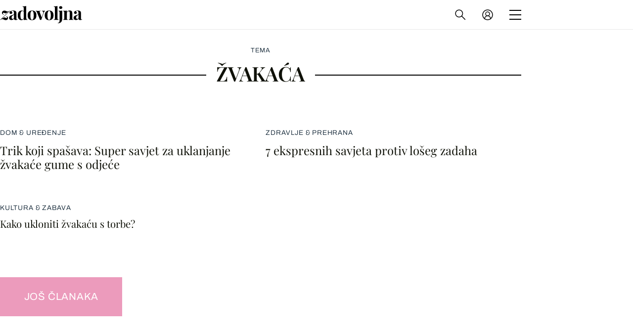

--- FILE ---
content_type: image/svg+xml
request_url: https://zadovoljna.dnevnik.hr/static/hr/cms/zadovoljna/img/logo-white-new.svg?2
body_size: 5248
content:
<svg width="591" height="126" viewBox="0 0 591 126" fill="none" xmlns="http://www.w3.org/2000/svg">
<path d="M545.156 101.896C541.316 101.896 538.116 101.171 535.556 99.72C532.996 98.2693 531.119 96.3493 529.924 93.96C528.729 91.4853 528.132 88.7973 528.132 85.896C528.132 82.2266 528.943 79.24 530.564 76.936C532.271 74.632 534.447 72.7547 537.092 71.304C539.737 69.8533 542.511 68.6587 545.412 67.72C548.399 66.7813 551.215 65.8853 553.86 65.032C556.591 64.0933 558.767 63.0267 560.388 61.832C562.095 60.552 562.948 58.9307 562.948 56.968V46.984C562.948 44.7653 562.564 42.8026 561.796 41.096C561.113 39.304 560.004 37.9386 558.468 37C557.017 36.0613 555.097 35.592 552.708 35.592C551.001 35.592 549.295 35.848 547.588 36.36C545.881 36.7867 544.473 37.5547 543.364 38.664C545.753 39.5173 547.588 40.84 548.868 42.632C550.233 44.3386 550.916 46.3013 550.916 48.52C550.916 51.4213 549.892 53.7253 547.844 55.432C545.881 57.1386 543.535 57.992 540.804 57.992C537.732 57.992 535.385 57.0533 533.764 55.176C532.228 53.2133 531.46 50.8667 531.46 48.136C531.46 45.6613 532.057 43.6133 533.252 41.992C534.532 40.3706 536.281 38.8347 538.5 37.384C540.889 36.0187 543.748 34.952 547.076 34.184C550.489 33.416 554.159 33.032 558.084 33.032C562.009 33.032 565.551 33.4586 568.708 34.312C571.865 35.08 574.511 36.5307 576.644 38.664C578.607 40.6267 579.887 43.0586 580.484 45.96C581.081 48.776 581.38 52.36 581.38 56.712V91.528C581.38 93.6613 581.593 95.1546 582.02 96.008C582.447 96.776 583.172 97.16 584.196 97.16C584.964 97.16 585.689 96.9467 586.372 96.52C587.14 96.0933 587.951 95.5813 588.804 94.984L590.084 97.16C588.292 98.696 586.201 99.8907 583.812 100.744C581.508 101.512 578.905 101.896 576.004 101.896C572.847 101.896 570.329 101.469 568.452 100.616C566.575 99.6773 565.209 98.44 564.356 96.904C563.588 95.368 563.204 93.576 563.204 91.528C561.156 94.7707 558.681 97.3306 555.78 99.208C552.879 101 549.337 101.896 545.156 101.896ZM554.244 93.704C555.951 93.704 557.487 93.32 558.852 92.552C560.303 91.6987 561.668 90.3333 562.948 88.456V62.216C562.18 63.496 561.113 64.648 559.748 65.672C558.383 66.696 556.932 67.7626 555.396 68.872C553.86 69.896 552.367 71.048 550.916 72.328C549.551 73.608 548.441 75.1866 547.588 77.064C546.735 78.9413 546.308 81.2027 546.308 83.848C546.308 87.176 547.033 89.6507 548.484 91.272C549.935 92.8933 551.855 93.704 554.244 93.704Z" fill="white"/>
<path d="M500.603 33.032C504.187 33.032 507.089 33.5013 509.307 34.44C511.611 35.2933 513.403 36.488 514.683 38.024C516.049 39.6453 517.03 41.736 517.627 44.296C518.31 46.856 518.651 50.312 518.651 54.664V89.096C518.651 92.68 519.249 95.112 520.443 96.392C521.723 97.672 523.857 98.312 526.843 98.312V101C525.222 100.915 522.79 100.829 519.547 100.744C516.305 100.573 513.105 100.488 509.947 100.488C506.705 100.488 503.505 100.573 500.347 100.744C497.275 100.829 494.929 100.915 493.307 101V98.312C495.867 98.312 497.659 97.672 498.683 96.392C499.707 95.112 500.219 92.68 500.219 89.096V49.288C500.219 47.1546 500.006 45.32 499.579 43.784C499.153 42.1626 498.385 40.9253 497.275 40.072C496.166 39.1333 494.502 38.664 492.283 38.664C489.979 38.664 487.846 39.304 485.883 40.584C484.006 41.864 482.47 43.656 481.275 45.96C480.166 48.1786 479.611 50.696 479.611 53.512V89.096C479.611 92.68 480.123 95.112 481.147 96.392C482.257 97.672 484.049 98.312 486.523 98.312V101C484.987 100.915 482.726 100.829 479.739 100.744C476.838 100.573 473.809 100.488 470.651 100.488C467.409 100.488 464.081 100.573 460.667 100.744C457.254 100.829 454.694 100.915 452.987 101V98.312C455.974 98.312 458.065 97.672 459.259 96.392C460.539 95.112 461.179 92.68 461.179 89.096V48.776C461.179 44.936 460.582 42.12 459.387 40.328C458.278 38.4506 456.145 37.512 452.987 37.512V34.824C455.718 35.08 458.363 35.208 460.923 35.208C464.507 35.208 467.835 35.08 470.907 34.824C474.065 34.4826 476.966 34.0133 479.611 33.416V44.936C481.745 40.584 484.646 37.512 488.315 35.72C491.985 33.928 496.081 33.032 500.603 33.032Z" fill="white"/>
<path d="M414.091 125.064V122.76C418.272 122.675 421.6 121.011 424.075 117.768C426.549 114.611 427.787 109.789 427.787 103.304V48.7761C427.787 44.9361 427.189 42.1201 425.995 40.328C424.8 38.4507 422.667 37.512 419.595 37.512V34.8241C422.325 35.0801 424.971 35.2081 427.531 35.2081C431.029 35.2081 434.357 35.0801 437.515 34.8241C440.672 34.4827 443.573 34.0134 446.219 33.4161V88.9681C446.219 93.6614 445.92 97.8001 445.323 101.384C444.725 104.968 443.744 108.125 442.379 110.856C441.013 113.587 439.221 116.019 437.003 118.152C434.869 120.2 431.925 121.864 428.171 123.144C424.501 124.424 419.808 125.064 414.091 125.064ZM435.595 1.80005C439.179 1.80005 441.995 2.69605 444.043 4.48805C446.176 6.19472 447.243 8.58405 447.243 11.6561C447.243 14.728 446.176 17.16 444.043 18.952C441.995 20.6587 439.179 21.512 435.595 21.512C432.011 21.512 429.152 20.6587 427.019 18.952C424.971 17.16 423.947 14.728 423.947 11.6561C423.947 8.58405 424.971 6.19472 427.019 4.48805C429.152 2.69605 432.011 1.80005 435.595 1.80005Z" fill="white"/>
<path d="M412.589 0.775879V89.0959C412.589 92.6799 413.186 95.1119 414.381 96.3919C415.661 97.6719 417.794 98.3119 420.781 98.3119V101C419.16 100.915 416.727 100.829 413.485 100.744C410.242 100.573 406.957 100.488 403.629 100.488C400.301 100.488 396.93 100.573 393.517 100.744C390.189 100.829 387.672 100.915 385.965 101V98.3119C388.952 98.3119 391.042 97.6719 392.237 96.3919C393.517 95.1119 394.157 92.6799 394.157 89.0959V16.1359C394.157 12.2959 393.56 9.47988 392.365 7.68788C391.256 5.81055 389.122 4.87188 385.965 4.87188V2.18388C388.696 2.43988 391.341 2.56788 393.901 2.56788C397.4 2.56788 400.728 2.43988 403.885 2.18388C407.042 1.84255 409.944 1.37321 412.589 0.775879Z" fill="white"/>
<path d="M352.496 33.032C358.725 33.032 364.186 34.184 368.88 36.488C373.573 38.792 377.242 42.504 379.888 47.624C382.533 52.744 383.856 59.528 383.856 67.976C383.856 76.424 382.533 83.208 379.888 88.328C377.242 93.3627 373.573 97.032 368.88 99.336C364.186 101.64 358.725 102.792 352.496 102.792C346.437 102.792 341.018 101.64 336.24 99.336C331.546 97.032 327.834 93.3627 325.104 88.328C322.458 83.208 321.136 76.424 321.136 67.976C321.136 59.528 322.458 52.744 325.104 47.624C327.834 42.504 331.546 38.792 336.24 36.488C341.018 34.184 346.437 33.032 352.496 33.032ZM352.496 35.592C349.082 35.592 346.224 38.152 343.92 43.272C341.616 48.3066 340.464 56.5413 340.464 67.976C340.464 79.4107 341.616 87.6453 343.92 92.68C346.224 97.7146 349.082 100.232 352.496 100.232C355.994 100.232 358.853 97.7146 361.072 92.68C363.376 87.6453 364.528 79.4107 364.528 67.976C364.528 56.5413 363.376 48.3066 361.072 43.272C358.853 38.152 355.994 35.592 352.496 35.592Z" fill="white"/>
<path d="M323.291 34.824V37.384C321.67 37.8106 320.134 38.8346 318.683 40.456C317.233 41.992 315.825 44.6373 314.459 48.392L295.771 101.256C294.406 101.171 292.998 101.128 291.547 101.128C290.182 101.128 288.817 101.171 287.451 101.256L264.667 44.68C263.302 41.352 261.936 39.3466 260.571 38.664C259.291 37.896 258.182 37.512 257.243 37.512V34.824C259.974 34.9946 262.79 35.1653 265.691 35.336C268.678 35.4213 271.92 35.464 275.419 35.464C278.064 35.464 280.838 35.4213 283.739 35.336C286.726 35.1653 289.499 34.9946 292.059 34.824V37.512C290.267 37.512 288.646 37.5973 287.195 37.768C285.83 37.9386 284.891 38.4933 284.379 39.432C283.867 40.3706 283.952 42.0346 284.635 44.424L299.611 84.104L298.331 85.896L308.443 57.864C310.064 53.256 310.747 49.5013 310.491 46.6C310.235 43.6133 309.297 41.3946 307.675 39.944C306.054 38.408 303.878 37.5546 301.147 37.384V34.824C302.427 34.9093 303.792 34.9946 305.243 35.08C306.779 35.08 308.23 35.1226 309.595 35.208C311.046 35.208 312.326 35.208 313.435 35.208C315.142 35.208 316.934 35.1653 318.811 35.08C320.688 34.9946 322.182 34.9093 323.291 34.824Z" fill="white"/>
<path d="M229.861 33.032C236.09 33.032 241.552 34.184 246.245 36.488C250.938 38.792 254.608 42.504 257.253 47.624C259.898 52.744 261.221 59.528 261.221 67.976C261.221 76.424 259.898 83.208 257.253 88.328C254.608 93.3627 250.938 97.032 246.245 99.336C241.552 101.64 236.09 102.792 229.861 102.792C223.802 102.792 218.384 101.64 213.605 99.336C208.912 97.032 205.2 93.3627 202.469 88.328C199.824 83.208 198.501 76.424 198.501 67.976C198.501 59.528 199.824 52.744 202.469 47.624C205.2 42.504 208.912 38.792 213.605 36.488C218.384 34.184 223.802 33.032 229.861 33.032ZM229.861 35.592C226.448 35.592 223.589 38.152 221.285 43.272C218.981 48.3066 217.829 56.5413 217.829 67.976C217.829 79.4107 218.981 87.6453 221.285 92.68C223.589 97.7146 226.448 100.232 229.861 100.232C233.36 100.232 236.218 97.7146 238.437 92.68C240.741 87.6453 241.893 79.4107 241.893 67.976C241.893 56.5413 240.741 48.3066 238.437 43.272C236.218 38.152 233.36 35.592 229.861 35.592Z" fill="white"/>
<path d="M188.433 0.775879V86.9199C188.433 90.7599 189.03 93.6186 190.225 95.4959C191.42 97.2879 193.553 98.1839 196.625 98.1839V100.872C193.98 100.616 191.334 100.488 188.689 100.488C185.105 100.488 181.734 100.616 178.577 100.872C175.505 101.128 172.646 101.597 170.001 102.28V16.1359C170.001 12.2959 169.404 9.47988 168.209 7.68788C167.1 5.81055 164.966 4.87188 161.809 4.87188V2.18388C164.54 2.43988 167.185 2.56788 169.745 2.56788C173.244 2.56788 176.572 2.43988 179.729 2.18388C182.886 1.84255 185.788 1.37321 188.433 0.775879ZM155.793 33.0319C159.548 33.0319 162.833 33.6719 165.649 34.9519C168.55 36.1465 170.812 38.1945 172.433 41.0959L170.897 42.5039C169.788 40.4559 168.294 39.0052 166.417 38.1519C164.625 37.2132 162.705 36.7439 160.657 36.7439C156.305 36.7439 152.849 39.3039 150.289 44.4239C147.729 49.4585 146.492 57.2666 146.577 67.8479C146.577 75.1012 147.046 80.9039 147.985 85.2559C149.009 89.5225 150.417 92.5946 152.209 94.4719C154.086 96.3492 156.22 97.2879 158.609 97.2879C161.51 97.2879 164.113 96.1359 166.417 93.8319C168.721 91.5279 169.958 88.4132 170.129 84.4879L170.769 88.9679C169.489 93.4906 167.398 96.9466 164.497 99.3359C161.681 101.64 157.969 102.792 153.361 102.792C148.326 102.792 143.804 101.555 139.793 99.0799C135.868 96.6052 132.796 92.8079 130.577 87.6879C128.358 82.4826 127.249 75.7839 127.249 67.5919C127.249 59.8265 128.486 53.4265 130.961 48.3919C133.436 43.2719 136.806 39.4319 141.073 36.8719C145.425 34.3119 150.332 33.0319 155.793 33.0319Z" fill="white"/>
<path d="M81.9908 101.896C78.1508 101.896 74.9508 101.171 72.3908 99.72C69.8308 98.2693 67.9535 96.3493 66.7588 93.96C65.5641 91.4853 64.9668 88.7973 64.9668 85.896C64.9668 82.2266 65.7775 79.24 67.3988 76.936C69.1055 74.632 71.2815 72.7547 73.9268 71.304C76.5721 69.8533 79.3455 68.6587 82.2468 67.72C85.2335 66.7813 88.0495 65.8853 90.6948 65.032C93.4255 64.0933 95.6015 63.0267 97.2228 61.832C98.9295 60.552 99.7828 58.9307 99.7828 56.968V46.984C99.7828 44.7653 99.3988 42.8026 98.6308 41.096C97.9481 39.304 96.8388 37.9386 95.3028 37C93.8521 36.0613 91.9321 35.592 89.5428 35.592C87.8361 35.592 86.1295 35.848 84.4228 36.36C82.7161 36.7867 81.3081 37.5547 80.1988 38.664C82.5881 39.5173 84.4228 40.84 85.7028 42.632C87.0681 44.3386 87.7508 46.3013 87.7508 48.52C87.7508 51.4213 86.7268 53.7253 84.6788 55.432C82.7161 57.1386 80.3695 57.992 77.6388 57.992C74.5668 57.992 72.2201 57.0533 70.5988 55.176C69.0628 53.2133 68.2948 50.8667 68.2948 48.136C68.2948 45.6613 68.8921 43.6133 70.0868 41.992C71.3668 40.3706 73.1161 38.8347 75.3348 37.384C77.7241 36.0187 80.5828 34.952 83.9108 34.184C87.3241 33.416 90.9935 33.032 94.9188 33.032C98.8441 33.032 102.385 33.4586 105.543 34.312C108.7 35.08 111.345 36.5307 113.479 38.664C115.441 40.6267 116.721 43.0586 117.319 45.96C117.916 48.776 118.215 52.36 118.215 56.712V91.528C118.215 93.6613 118.428 95.1546 118.855 96.008C119.281 96.776 120.007 97.16 121.031 97.16C121.799 97.16 122.524 96.9467 123.207 96.52C123.975 96.0933 124.785 95.5813 125.639 94.984L126.919 97.16C125.127 98.696 123.036 99.8907 120.647 100.744C118.343 101.512 115.74 101.896 112.839 101.896C109.681 101.896 107.164 101.469 105.287 100.616C103.409 99.6773 102.044 98.44 101.191 96.904C100.423 95.368 100.039 93.576 100.039 91.528C97.9908 94.7707 95.5161 97.3306 92.6148 99.208C89.7135 101 86.1721 101.896 81.9908 101.896ZM91.0788 93.704C92.7855 93.704 94.3215 93.32 95.6868 92.552C97.1375 91.6987 98.5028 90.3333 99.7828 88.456V62.216C99.0148 63.496 97.9481 64.648 96.5828 65.672C95.2175 66.696 93.7668 67.7626 92.2308 68.872C90.6948 69.896 89.2015 71.048 87.7508 72.328C86.3855 73.608 85.2761 75.1866 84.4228 77.064C83.5695 78.9413 83.1428 81.2027 83.1428 83.848C83.1428 87.176 83.8681 89.6507 85.3188 91.272C86.7695 92.8933 88.6895 93.704 91.0788 93.704Z" fill="white"/>
<path d="M11.2238 93.8321C13.2718 92.8934 15.2344 91.8267 17.1118 90.6321C18.9891 89.4374 20.7811 88.2854 22.4878 87.1761C24.1944 85.9814 25.8584 85.0427 27.4798 84.3601C29.1011 83.5921 30.6798 83.2081 32.2158 83.2081C34.2638 83.2081 35.9704 83.5494 37.3358 84.232C38.7011 84.9147 40.0238 85.5974 41.3037 86.2801C42.6691 86.9627 44.1624 87.3041 45.7838 87.3041C47.4051 87.3041 48.5998 86.8774 49.3678 86.0241C50.1357 85.0854 50.5198 84.0187 50.5198 82.8241C50.5198 80.8614 49.7944 79.2827 48.3438 78.0881C46.8931 76.8081 45.1438 75.9547 43.0957 75.5281L43.8638 73.6081C48.4718 74.6321 51.8851 76.2534 54.1038 78.4721C56.3224 80.6907 57.4318 83.6347 57.4318 87.3041C57.4318 89.9494 56.8344 92.4241 55.6398 94.7281C54.4451 97.0321 52.6531 98.9094 50.2638 100.36C47.9598 101.725 44.9304 102.408 41.1758 102.408C38.6158 102.408 36.3118 102.067 34.2638 101.384C32.2158 100.701 30.2958 99.8907 28.5038 98.952C26.7118 98.0134 24.7918 97.2027 22.7438 96.5201C20.7811 95.8374 18.4344 95.4961 15.7038 95.4961C13.3998 95.4961 11.3091 95.88 9.43175 96.648C7.63975 97.3307 5.84775 98.7814 4.05575 101H0.34375L62.5518 41.2241C60.2477 42.2481 58.0291 43.4854 55.8958 44.9361C53.8478 46.3014 51.8424 47.6241 49.8798 48.9041C47.9171 50.1841 46.0397 51.2934 44.2477 52.232C42.4557 53.0854 40.7064 53.512 38.9997 53.512C37.0371 53.512 35.3304 53.1707 33.8798 52.4881C32.5144 51.8054 31.1918 51.1227 29.9118 50.4401C28.7171 49.7574 27.2664 49.4161 25.5598 49.4161C24.0238 49.4161 22.8291 49.8 21.9757 50.568C21.2077 51.336 20.8237 52.4454 20.8237 53.896C20.8237 55.6881 21.4638 57.1387 22.7438 58.2481C24.0238 59.3574 25.8584 60.3387 28.2478 61.1921L27.4798 63.1121C23.1278 62.0881 19.7571 60.5094 17.3678 58.3761C15.0638 56.1574 13.9118 53.2987 13.9118 49.8001C13.9118 47.1547 14.5518 44.6374 15.8318 42.2481C17.1971 39.7734 19.2451 37.768 21.9757 36.232C24.7064 34.6107 28.1198 33.8 32.2158 33.8C34.9464 33.8 37.2504 34.1414 39.1278 34.8241C41.0904 35.5067 42.9251 36.2747 44.6318 37.1281C46.4238 37.9814 48.3011 38.7494 50.2638 39.432C52.2264 40.1147 54.4878 40.456 57.0478 40.456C59.5224 40.456 61.6558 40.0721 63.4478 39.3041C65.2398 38.4507 67.0318 37.0001 68.8238 34.952H72.5358L11.2238 93.8321Z" fill="white"/>
</svg>
